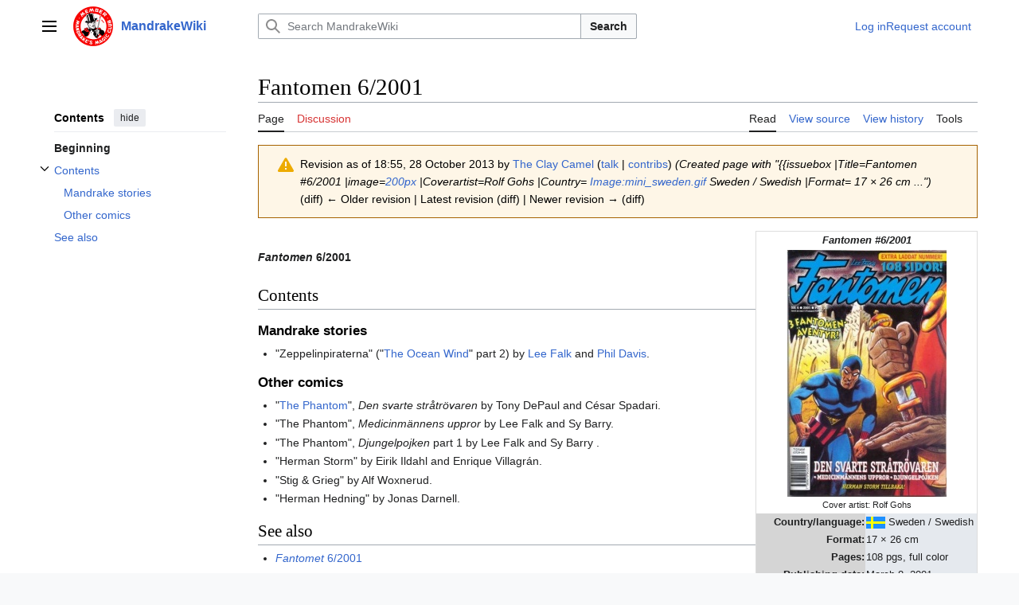

--- FILE ---
content_type: text/html; charset=UTF-8
request_url: https://www.mandrakewiki.org/index.php?title=Fantomen_6/2001&oldid=31419
body_size: 7641
content:
<!DOCTYPE html>
<html class="client-nojs vector-feature-language-in-header-enabled vector-feature-language-in-main-page-header-disabled vector-feature-sticky-header-disabled vector-feature-page-tools-pinned-disabled vector-feature-toc-pinned-clientpref-1 vector-feature-main-menu-pinned-disabled vector-feature-limited-width-clientpref-1 vector-feature-limited-width-content-enabled vector-feature-custom-font-size-clientpref-0 vector-feature-client-preferences-disabled vector-feature-client-prefs-pinned-disabled vector-feature-night-mode-disabled skin-theme-clientpref-day vector-toc-available" lang="en" dir="ltr">
<head>
<meta charset="UTF-8">
<title>Fantomen 6/2001 - MandrakeWiki</title>
<script>(function(){var className="client-js vector-feature-language-in-header-enabled vector-feature-language-in-main-page-header-disabled vector-feature-sticky-header-disabled vector-feature-page-tools-pinned-disabled vector-feature-toc-pinned-clientpref-1 vector-feature-main-menu-pinned-disabled vector-feature-limited-width-clientpref-1 vector-feature-limited-width-content-enabled vector-feature-custom-font-size-clientpref-0 vector-feature-client-preferences-disabled vector-feature-client-prefs-pinned-disabled vector-feature-night-mode-disabled skin-theme-clientpref-day vector-toc-available";var cookie=document.cookie.match(/(?:^|; )mandrakewiki_ormwclientpreferences=([^;]+)/);if(cookie){cookie[1].split('%2C').forEach(function(pref){className=className.replace(new RegExp('(^| )'+pref.replace(/-clientpref-\w+$|[^\w-]+/g,'')+'-clientpref-\\w+( |$)'),'$1'+pref+'$2');});}document.documentElement.className=className;}());RLCONF={"wgBreakFrames":false,"wgSeparatorTransformTable":["",""],
"wgDigitTransformTable":["",""],"wgDefaultDateFormat":"dmy","wgMonthNames":["","January","February","March","April","May","June","July","August","September","October","November","December"],"wgRequestId":"8b7405c1c4c1317d4cab4caa","wgCanonicalNamespace":"","wgCanonicalSpecialPageName":false,"wgNamespaceNumber":0,"wgPageName":"Fantomen_6/2001","wgTitle":"Fantomen 6/2001","wgCurRevisionId":31419,"wgRevisionId":31419,"wgArticleId":13453,"wgIsArticle":true,"wgIsRedirect":false,"wgAction":"view","wgUserName":null,"wgUserGroups":["*"],"wgCategories":["Fantomen issues"],"wgPageViewLanguage":"en","wgPageContentLanguage":"en","wgPageContentModel":"wikitext","wgRelevantPageName":"Fantomen_6/2001","wgRelevantArticleId":13453,"wgIsProbablyEditable":false,"wgRelevantPageIsProbablyEditable":false,"wgRestrictionEdit":[],"wgRestrictionMove":[]};RLSTATE={"skins.vector.user.styles":"ready","site.styles":"ready","user.styles":"ready","skins.vector.user":"ready","user":"ready","user.options":"loading",
"mediawiki.action.styles":"ready","mediawiki.interface.helpers.styles":"ready","skins.vector.search.codex.styles":"ready","skins.vector.styles":"ready","skins.vector.icons":"ready"};RLPAGEMODULES=["site","mediawiki.page.ready","mediawiki.toc","skins.vector.js"];</script>
<script>(RLQ=window.RLQ||[]).push(function(){mw.loader.impl(function(){return["user.options@12s5i",function($,jQuery,require,module){mw.user.tokens.set({"patrolToken":"+\\","watchToken":"+\\","csrfToken":"+\\"});
}];});});</script>
<link rel="stylesheet" href="/load.php?lang=en&amp;modules=mediawiki.action.styles%7Cmediawiki.interface.helpers.styles%7Cskins.vector.icons%2Cstyles%7Cskins.vector.search.codex.styles&amp;only=styles&amp;skin=vector-2022">
<script async="" src="/load.php?lang=en&amp;modules=startup&amp;only=scripts&amp;raw=1&amp;skin=vector-2022"></script>
<meta name="ResourceLoaderDynamicStyles" content="">
<link rel="stylesheet" href="/load.php?lang=en&amp;modules=site.styles&amp;only=styles&amp;skin=vector-2022">
<meta name="generator" content="MediaWiki 1.42.3">
<meta name="robots" content="noindex,nofollow,max-image-preview:standard">
<meta name="format-detection" content="telephone=no">
<meta name="viewport" content="width=1000">
<link rel="icon" href="/favicon.ico">
<link rel="search" type="application/opensearchdescription+xml" href="/opensearch_desc.php" title="MandrakeWiki (en)">
<link rel="EditURI" type="application/rsd+xml" href="https://www.mandrakewiki.org/api.php?action=rsd">
<link rel="alternate" type="application/atom+xml" title="MandrakeWiki Atom feed" href="/index.php?title=Special:RecentChanges&amp;feed=atom">
</head>
<body class="skin-vector skin-vector-search-vue mediawiki ltr sitedir-ltr mw-hide-empty-elt ns-0 ns-subject page-Fantomen_6_2001 rootpage-Fantomen_6_2001 skin-vector-2022 action-view"><a class="mw-jump-link" href="#bodyContent">Jump to content</a>
<div class="vector-header-container">
	<header class="vector-header mw-header">
		<div class="vector-header-start">
			<nav class="vector-main-menu-landmark" aria-label="Site" role="navigation">
				
<div id="vector-main-menu-dropdown" class="vector-dropdown vector-main-menu-dropdown vector-button-flush-left vector-button-flush-right"  >
	<input type="checkbox" id="vector-main-menu-dropdown-checkbox" role="button" aria-haspopup="true" data-event-name="ui.dropdown-vector-main-menu-dropdown" class="vector-dropdown-checkbox "  aria-label="Main menu"  >
	<label id="vector-main-menu-dropdown-label" for="vector-main-menu-dropdown-checkbox" class="vector-dropdown-label cdx-button cdx-button--fake-button cdx-button--fake-button--enabled cdx-button--weight-quiet cdx-button--icon-only " aria-hidden="true"  ><span class="vector-icon mw-ui-icon-menu mw-ui-icon-wikimedia-menu"></span>

<span class="vector-dropdown-label-text">Main menu</span>
	</label>
	<div class="vector-dropdown-content">


				<div id="vector-main-menu-unpinned-container" class="vector-unpinned-container">
		
<div id="vector-main-menu" class="vector-main-menu vector-pinnable-element">
	<div
	class="vector-pinnable-header vector-main-menu-pinnable-header vector-pinnable-header-unpinned"
	data-feature-name="main-menu-pinned"
	data-pinnable-element-id="vector-main-menu"
	data-pinned-container-id="vector-main-menu-pinned-container"
	data-unpinned-container-id="vector-main-menu-unpinned-container"
>
	<div class="vector-pinnable-header-label">Main menu</div>
	<button class="vector-pinnable-header-toggle-button vector-pinnable-header-pin-button" data-event-name="pinnable-header.vector-main-menu.pin">move to sidebar</button>
	<button class="vector-pinnable-header-toggle-button vector-pinnable-header-unpin-button" data-event-name="pinnable-header.vector-main-menu.unpin">hide</button>
</div>

	
<div id="p-navigation" class="vector-menu mw-portlet mw-portlet-navigation"  >
	<div class="vector-menu-heading">
		Navigation
	</div>
	<div class="vector-menu-content">
		
		<ul class="vector-menu-content-list">
			
			<li id="n-mainpage-description" class="mw-list-item"><a href="/index.php?title=Main_Page" title="Visit the main page [z]" accesskey="z"><span>Main page</span></a></li><li id="n-recentchanges" class="mw-list-item"><a href="/index.php?title=Special:RecentChanges" title="A list of recent changes in the wiki [r]" accesskey="r"><span>Recent changes</span></a></li><li id="n-randompage" class="mw-list-item"><a href="/index.php?title=Special:Random" title="Load a random page [x]" accesskey="x"><span>Random page</span></a></li><li id="n-help-mediawiki" class="mw-list-item"><a href="https://www.mediawiki.org/wiki/Special:MyLanguage/Help:Contents"><span>Help about MediaWiki</span></a></li>
		</ul>
		
	</div>
</div>

	
	
</div>

				</div>

	</div>
</div>

		</nav>
			
<a href="/index.php?title=Main_Page" class="mw-logo">
	<img class="mw-logo-icon" src="/resources/assets/MWlogo-icon.png" alt="" aria-hidden="true" height="50" width="50">
	<span class="mw-logo-container">
		<strong class="mw-logo-wordmark">MandrakeWiki</strong>
	</span>
</a>

		</div>
		<div class="vector-header-end">
			
<div id="p-search" role="search" class="vector-search-box-vue  vector-search-box-collapses vector-search-box-show-thumbnail vector-search-box-auto-expand-width vector-search-box">
	<a href="/index.php?title=Special:Search" class="cdx-button cdx-button--fake-button cdx-button--fake-button--enabled cdx-button--weight-quiet cdx-button--icon-only search-toggle" id="" title="Search MandrakeWiki [f]" accesskey="f"><span class="vector-icon mw-ui-icon-search mw-ui-icon-wikimedia-search"></span>

<span>Search</span>
	</a>
	<div class="vector-typeahead-search-container">
		<div class="cdx-typeahead-search cdx-typeahead-search--show-thumbnail cdx-typeahead-search--auto-expand-width">
			<form action="/index.php" id="searchform" class="cdx-search-input cdx-search-input--has-end-button">
				<div id="simpleSearch" class="cdx-search-input__input-wrapper"  data-search-loc="header-moved">
					<div class="cdx-text-input cdx-text-input--has-start-icon">
						<input
							class="cdx-text-input__input"
							 type="search" name="search" placeholder="Search MandrakeWiki" aria-label="Search MandrakeWiki" autocapitalize="sentences" title="Search MandrakeWiki [f]" accesskey="f" id="searchInput"
							>
						<span class="cdx-text-input__icon cdx-text-input__start-icon"></span>
					</div>
					<input type="hidden" name="title" value="Special:Search">
				</div>
				<button class="cdx-button cdx-search-input__end-button">Search</button>
			</form>
		</div>
	</div>
</div>

			<nav class="vector-user-links vector-user-links-wide" aria-label="Personal tools" role="navigation" >
	<div class="vector-user-links-main">
	
<div id="p-vector-user-menu-preferences" class="vector-menu mw-portlet emptyPortlet"  >
	<div class="vector-menu-content">
		
		<ul class="vector-menu-content-list">
			
			
		</ul>
		
	</div>
</div>

	
<div id="p-vector-user-menu-userpage" class="vector-menu mw-portlet emptyPortlet"  >
	<div class="vector-menu-content">
		
		<ul class="vector-menu-content-list">
			
			
		</ul>
		
	</div>
</div>

	<nav class="vector-client-prefs-landmark" aria-label="Appearance">
		
		
	</nav>
	
<div id="p-vector-user-menu-notifications" class="vector-menu mw-portlet emptyPortlet"  >
	<div class="vector-menu-content">
		
		<ul class="vector-menu-content-list">
			
			
		</ul>
		
	</div>
</div>

	
<div id="p-vector-user-menu-overflow" class="vector-menu mw-portlet"  >
	<div class="vector-menu-content">
		
		<ul class="vector-menu-content-list">
			<li id="pt-login-2" class="user-links-collapsible-item mw-list-item user-links-collapsible-item"><a data-mw="interface" href="/index.php?title=Special:UserLogin&amp;returnto=Fantomen+6%2F2001&amp;returntoquery=oldid%3D31419" title="You are encouraged to log in; however, it is not mandatory [o]" accesskey="o" class=""><span>Log in</span></a>
</li>
<li id="pt-createaccount-2" class="user-links-collapsible-item mw-list-item user-links-collapsible-item"><a data-mw="interface" href="/index.php?title=Special:RequestAccount" title="You are encouraged to create an account and log in; however, it is not mandatory" class=""><span>Request account</span></a>
</li>

			
		</ul>
		
	</div>
</div>

	</div>
	
<div id="vector-user-links-dropdown" class="vector-dropdown vector-user-menu vector-button-flush-right vector-user-menu-logged-out user-links-collapsible-item"  title="More options" >
	<input type="checkbox" id="vector-user-links-dropdown-checkbox" role="button" aria-haspopup="true" data-event-name="ui.dropdown-vector-user-links-dropdown" class="vector-dropdown-checkbox "  aria-label="Personal tools"  >
	<label id="vector-user-links-dropdown-label" for="vector-user-links-dropdown-checkbox" class="vector-dropdown-label cdx-button cdx-button--fake-button cdx-button--fake-button--enabled cdx-button--weight-quiet cdx-button--icon-only " aria-hidden="true"  ><span class="vector-icon mw-ui-icon-ellipsis mw-ui-icon-wikimedia-ellipsis"></span>

<span class="vector-dropdown-label-text">Personal tools</span>
	</label>
	<div class="vector-dropdown-content">


		
<div id="p-personal" class="vector-menu mw-portlet mw-portlet-personal user-links-collapsible-item"  title="User menu" >
	<div class="vector-menu-content">
		
		<ul class="vector-menu-content-list">
			
			<li id="pt-login" class="user-links-collapsible-item mw-list-item"><a href="/index.php?title=Special:UserLogin&amp;returnto=Fantomen+6%2F2001&amp;returntoquery=oldid%3D31419" title="You are encouraged to log in; however, it is not mandatory [o]" accesskey="o"><span class="vector-icon mw-ui-icon-logIn mw-ui-icon-wikimedia-logIn"></span> <span>Log in</span></a></li><li id="pt-createaccount" class="user-links-collapsible-item mw-list-item"><a href="/index.php?title=Special:RequestAccount" title="You are encouraged to create an account and log in; however, it is not mandatory"><span>Request account</span></a></li>
		</ul>
		
	</div>
</div>

	
	</div>
</div>

</nav>

		</div>
	</header>
</div>
<div class="mw-page-container">
	<div class="mw-page-container-inner">
		<div class="vector-sitenotice-container">
			<div id="siteNotice"></div>
		</div>
		<div class="vector-column-start">
			<div class="vector-main-menu-container">
		<div id="mw-navigation">
			<nav id="mw-panel" class="vector-main-menu-landmark" aria-label="Site" role="navigation">
				<div id="vector-main-menu-pinned-container" class="vector-pinned-container">
				
				</div>
		</nav>
		</div>
	</div>
	<div class="vector-sticky-pinned-container">
				<nav id="mw-panel-toc" role="navigation" aria-label="Contents" data-event-name="ui.sidebar-toc" class="mw-table-of-contents-container vector-toc-landmark">
					<div id="vector-toc-pinned-container" class="vector-pinned-container">
					<div id="vector-toc" class="vector-toc vector-pinnable-element">
	<div
	class="vector-pinnable-header vector-toc-pinnable-header vector-pinnable-header-pinned"
	data-feature-name="toc-pinned"
	data-pinnable-element-id="vector-toc"
	
	
>
	<h2 class="vector-pinnable-header-label">Contents</h2>
	<button class="vector-pinnable-header-toggle-button vector-pinnable-header-pin-button" data-event-name="pinnable-header.vector-toc.pin">move to sidebar</button>
	<button class="vector-pinnable-header-toggle-button vector-pinnable-header-unpin-button" data-event-name="pinnable-header.vector-toc.unpin">hide</button>
</div>


	<ul class="vector-toc-contents" id="mw-panel-toc-list">
		<li id="toc-mw-content-text"
			class="vector-toc-list-item vector-toc-level-1">
			<a href="#" class="vector-toc-link">
				<div class="vector-toc-text">Beginning</div>
			</a>
		</li>
		<li id="toc-Contents"
		class="vector-toc-list-item vector-toc-level-1 vector-toc-list-item-expanded">
		<a class="vector-toc-link" href="#Contents">
			<div class="vector-toc-text">
			<span class="vector-toc-numb">1</span>Contents</div>
		</a>
		
			<button aria-controls="toc-Contents-sublist" class="cdx-button cdx-button--weight-quiet cdx-button--icon-only vector-toc-toggle">
				<span class="vector-icon vector-icon--x-small mw-ui-icon-wikimedia-expand"></span>
				<span>Toggle Contents subsection</span>
			</button>
		
		<ul id="toc-Contents-sublist" class="vector-toc-list">
			<li id="toc-Mandrake_stories"
			class="vector-toc-list-item vector-toc-level-2">
			<a class="vector-toc-link" href="#Mandrake_stories">
				<div class="vector-toc-text">
				<span class="vector-toc-numb">1.1</span>Mandrake stories</div>
			</a>
			
			<ul id="toc-Mandrake_stories-sublist" class="vector-toc-list">
			</ul>
		</li>
		<li id="toc-Other_comics"
			class="vector-toc-list-item vector-toc-level-2">
			<a class="vector-toc-link" href="#Other_comics">
				<div class="vector-toc-text">
				<span class="vector-toc-numb">1.2</span>Other comics</div>
			</a>
			
			<ul id="toc-Other_comics-sublist" class="vector-toc-list">
			</ul>
		</li>
	</ul>
	</li>
	<li id="toc-See_also"
		class="vector-toc-list-item vector-toc-level-1 vector-toc-list-item-expanded">
		<a class="vector-toc-link" href="#See_also">
			<div class="vector-toc-text">
			<span class="vector-toc-numb">2</span>See also</div>
		</a>
		
		<ul id="toc-See_also-sublist" class="vector-toc-list">
		</ul>
	</li>
</ul>
</div>

					</div>
		</nav>
			</div>
		</div>
		<div class="mw-content-container">
			<main id="content" class="mw-body" role="main">
				<header class="mw-body-header vector-page-titlebar">
					<nav role="navigation" aria-label="Contents" class="vector-toc-landmark">
						
<div id="vector-page-titlebar-toc" class="vector-dropdown vector-page-titlebar-toc vector-button-flush-left"  >
	<input type="checkbox" id="vector-page-titlebar-toc-checkbox" role="button" aria-haspopup="true" data-event-name="ui.dropdown-vector-page-titlebar-toc" class="vector-dropdown-checkbox "  aria-label="Toggle the table of contents"  >
	<label id="vector-page-titlebar-toc-label" for="vector-page-titlebar-toc-checkbox" class="vector-dropdown-label cdx-button cdx-button--fake-button cdx-button--fake-button--enabled cdx-button--weight-quiet cdx-button--icon-only " aria-hidden="true"  ><span class="vector-icon mw-ui-icon-listBullet mw-ui-icon-wikimedia-listBullet"></span>

<span class="vector-dropdown-label-text">Toggle the table of contents</span>
	</label>
	<div class="vector-dropdown-content">


							<div id="vector-page-titlebar-toc-unpinned-container" class="vector-unpinned-container">
			</div>
		
	</div>
</div>

					</nav>
					<h1 id="firstHeading" class="firstHeading mw-first-heading"><span class="mw-page-title-main">Fantomen 6/2001</span></h1>
				</header>
				<div class="vector-page-toolbar">
					<div class="vector-page-toolbar-container">
						<div id="left-navigation">
							<nav aria-label="Namespaces">
								
<div id="p-associated-pages" class="vector-menu vector-menu-tabs mw-portlet mw-portlet-associated-pages"  >
	<div class="vector-menu-content">
		
		<ul class="vector-menu-content-list">
			
			<li id="ca-nstab-main" class="selected vector-tab-noicon mw-list-item"><a href="/index.php?title=Fantomen_6/2001" title="View the content page [c]" accesskey="c"><span>Page</span></a></li><li id="ca-talk" class="new vector-tab-noicon mw-list-item"><a href="/index.php?title=Talk:Fantomen_6/2001&amp;action=edit&amp;redlink=1" rel="discussion" title="Discussion about the content page (page does not exist) [t]" accesskey="t"><span>Discussion</span></a></li>
		</ul>
		
	</div>
</div>

								
<div id="p-variants" class="vector-dropdown emptyPortlet"  >
	<input type="checkbox" id="p-variants-checkbox" role="button" aria-haspopup="true" data-event-name="ui.dropdown-p-variants" class="vector-dropdown-checkbox " aria-label="Change language variant"   >
	<label id="p-variants-label" for="p-variants-checkbox" class="vector-dropdown-label cdx-button cdx-button--fake-button cdx-button--fake-button--enabled cdx-button--weight-quiet" aria-hidden="true"  ><span class="vector-dropdown-label-text">English</span>
	</label>
	<div class="vector-dropdown-content">


					
<div id="p-variants" class="vector-menu mw-portlet mw-portlet-variants emptyPortlet"  >
	<div class="vector-menu-content">
		
		<ul class="vector-menu-content-list">
			
			
		</ul>
		
	</div>
</div>

				
	</div>
</div>

							</nav>
						</div>
						<div id="right-navigation" class="vector-collapsible">
							<nav aria-label="Views">
								
<div id="p-views" class="vector-menu vector-menu-tabs mw-portlet mw-portlet-views"  >
	<div class="vector-menu-content">
		
		<ul class="vector-menu-content-list">
			
			<li id="ca-view" class="selected vector-tab-noicon mw-list-item"><a href="/index.php?title=Fantomen_6/2001"><span>Read</span></a></li><li id="ca-viewsource" class="vector-tab-noicon mw-list-item"><a href="/index.php?title=Fantomen_6/2001&amp;action=edit" title="This page is protected.&#10;You can view its source [e]" accesskey="e"><span>View source</span></a></li><li id="ca-history" class="vector-tab-noicon mw-list-item"><a href="/index.php?title=Fantomen_6/2001&amp;action=history" title="Past revisions of this page [h]" accesskey="h"><span>View history</span></a></li>
		</ul>
		
	</div>
</div>

							</nav>
				
							<nav class="vector-page-tools-landmark" aria-label="Page tools">
								
<div id="vector-page-tools-dropdown" class="vector-dropdown vector-page-tools-dropdown"  >
	<input type="checkbox" id="vector-page-tools-dropdown-checkbox" role="button" aria-haspopup="true" data-event-name="ui.dropdown-vector-page-tools-dropdown" class="vector-dropdown-checkbox "  aria-label="Tools"  >
	<label id="vector-page-tools-dropdown-label" for="vector-page-tools-dropdown-checkbox" class="vector-dropdown-label cdx-button cdx-button--fake-button cdx-button--fake-button--enabled cdx-button--weight-quiet" aria-hidden="true"  ><span class="vector-dropdown-label-text">Tools</span>
	</label>
	<div class="vector-dropdown-content">


									<div id="vector-page-tools-unpinned-container" class="vector-unpinned-container">
						
<div id="vector-page-tools" class="vector-page-tools vector-pinnable-element">
	<div
	class="vector-pinnable-header vector-page-tools-pinnable-header vector-pinnable-header-unpinned"
	data-feature-name="page-tools-pinned"
	data-pinnable-element-id="vector-page-tools"
	data-pinned-container-id="vector-page-tools-pinned-container"
	data-unpinned-container-id="vector-page-tools-unpinned-container"
>
	<div class="vector-pinnable-header-label">Tools</div>
	<button class="vector-pinnable-header-toggle-button vector-pinnable-header-pin-button" data-event-name="pinnable-header.vector-page-tools.pin">move to sidebar</button>
	<button class="vector-pinnable-header-toggle-button vector-pinnable-header-unpin-button" data-event-name="pinnable-header.vector-page-tools.unpin">hide</button>
</div>

	
<div id="p-cactions" class="vector-menu mw-portlet mw-portlet-cactions emptyPortlet vector-has-collapsible-items"  title="More options" >
	<div class="vector-menu-heading">
		Actions
	</div>
	<div class="vector-menu-content">
		
		<ul class="vector-menu-content-list">
			
			<li id="ca-more-view" class="selected vector-more-collapsible-item mw-list-item"><a href="/index.php?title=Fantomen_6/2001"><span>Read</span></a></li><li id="ca-more-viewsource" class="vector-more-collapsible-item mw-list-item"><a href="/index.php?title=Fantomen_6/2001&amp;action=edit"><span>View source</span></a></li><li id="ca-more-history" class="vector-more-collapsible-item mw-list-item"><a href="/index.php?title=Fantomen_6/2001&amp;action=history"><span>View history</span></a></li>
		</ul>
		
	</div>
</div>

<div id="p-tb" class="vector-menu mw-portlet mw-portlet-tb"  >
	<div class="vector-menu-heading">
		General
	</div>
	<div class="vector-menu-content">
		
		<ul class="vector-menu-content-list">
			
			<li id="t-whatlinkshere" class="mw-list-item"><a href="/index.php?title=Special:WhatLinksHere/Fantomen_6/2001" title="A list of all wiki pages that link here [j]" accesskey="j"><span>What links here</span></a></li><li id="t-recentchangeslinked" class="mw-list-item"><a href="/index.php?title=Special:RecentChangesLinked/Fantomen_6/2001" rel="nofollow" title="Recent changes in pages linked from this page [k]" accesskey="k"><span>Related changes</span></a></li><li id="t-specialpages" class="mw-list-item"><a href="/index.php?title=Special:SpecialPages" title="A list of all special pages [q]" accesskey="q"><span>Special pages</span></a></li><li id="t-print" class="mw-list-item"><a href="javascript:print();" rel="alternate" title="Printable version of this page [p]" accesskey="p"><span>Printable version</span></a></li><li id="t-permalink" class="mw-list-item"><a href="/index.php?title=Fantomen_6/2001&amp;oldid=31419" title="Permanent link to this revision of this page"><span>Permanent link</span></a></li><li id="t-info" class="mw-list-item"><a href="/index.php?title=Fantomen_6/2001&amp;action=info" title="More information about this page"><span>Page information</span></a></li>
		</ul>
		
	</div>
</div>

</div>

									</div>
				
	</div>
</div>

							</nav>
						</div>
					</div>
				</div>
				<div class="vector-column-end">
					<div class="vector-sticky-pinned-container">
						<nav class="vector-page-tools-landmark" aria-label="Page tools">
							<div id="vector-page-tools-pinned-container" class="vector-pinned-container">
				
							</div>
		</nav>
						<nav class="vector-client-prefs-landmark" aria-label="Appearance">
						</nav>
					</div>
				</div>
				<div id="bodyContent" class="vector-body" aria-labelledby="firstHeading" data-mw-ve-target-container>
					<div class="vector-body-before-content">
							<div class="mw-indicators">
		</div>

						<div id="siteSub" class="noprint">From MandrakeWiki</div>
					</div>
					<div id="contentSub"><div id="mw-content-subtitle"><div class="mw-message-box cdx-message cdx-message--block mw-message-box-warning cdx-message--warning mw-revision"><span class="cdx-message__icon"></span><div class="cdx-message__content"><div id="mw-revision-info">Revision as of 18:55, 28 October 2013 by <a href="/index.php?title=User:The_Clay_Camel" class="mw-userlink" title="User:The Clay Camel" data-mw-revid="31419"><bdi>The Clay Camel</bdi></a> <span class="mw-usertoollinks">(<a href="/index.php?title=User_talk:The_Clay_Camel" class="mw-usertoollinks-talk" title="User talk:The Clay Camel">talk</a> | <a href="/index.php?title=Special:Contributions/The_Clay_Camel" class="mw-usertoollinks-contribs" title="Special:Contributions/The Clay Camel">contribs</a>)</span> <span class="comment">(Created page with &quot;{{issuebox  |Title=Fantomen #6/2001 |image=<a href="/index.php?title=File:Fantomen-2001-06.jpg" title="File:Fantomen-2001-06.jpg">200px</a> |Coverartist=Rolf Gohs |Country= <a href="/index.php?title=File:Mini_sweden.gif" title="File:Mini sweden.gif">Image:mini_sweden.gif</a> Sweden / Swedish  |Format= 17 × 26 cm ...&quot;)</span></div><div id="mw-revision-nav">(diff) ← Older revision | Latest revision (diff) | Newer revision → (diff)</div></div></div></div></div>
					
					
					<div id="mw-content-text" class="mw-body-content"><div class="mw-content-ltr mw-parser-output" lang="en" dir="ltr"><table style="width: 21em; font-size: 95%; float:right; border-collapse: collapse; border-width: 1px; border-style: solid; border-color:#ddd">
<tbody><tr>
<td colspan="2" style="text-align: center;"><i><b>Fantomen #6/2001</b></i>
</td></tr>
<tr>
<td colspan="2" style="text-align: center;"><span typeof="mw:File"><a href="/index.php?title=File:Fantomen-2001-06.jpg" class="mw-file-description"><img src="/images/thumb/b/bb/Fantomen-2001-06.jpg/200px-Fantomen-2001-06.jpg" decoding="async" width="200" height="310" class="mw-file-element" srcset="/images/thumb/b/bb/Fantomen-2001-06.jpg/300px-Fantomen-2001-06.jpg 1.5x, /images/b/bb/Fantomen-2001-06.jpg 2x" /></a></span><br /><small>Cover artist: Rolf Gohs</small>
</td></tr>
<tr>
<th style="text-align: right; background-color: #D5D5D5;">Country/language:
</th>
<td style="background-color: #E5E9EE;"><span class="mw-default-size" typeof="mw:File"><a href="/index.php?title=File:Mini_sweden.gif" class="mw-file-description"><img src="/images/a/a0/Mini_sweden.gif" decoding="async" width="24" height="15" class="mw-file-element" /></a></span> Sweden / Swedish
</td></tr>
<tr>
<th style="text-align: right; background-color: #D5D5D5;">Format:
</th>
<td style="background-color: #E5E9EE;">17 × 26 cm
</td></tr>
<tr>
<th style="text-align: right; background-color: #D5D5D5;">Pages:
</th>
<td style="background-color: #E5E9EE;">108 pgs, full color
</td></tr>
<tr>
<th style="text-align: right; background-color: #D5D5D5;">Publishing date:
</th>
<td style="background-color: #E5E9EE;">March 8, 2001
</td></tr>
<tr>
<th style="text-align: right; background-color: #D5D5D5;">Editor:
</th>
<td style="background-color: #E5E9EE;"><a href="/index.php?title=Bj%C3%B6rn_Ihrstedt&amp;action=edit&amp;redlink=1" class="new" title="Björn Ihrstedt (page does not exist)">Björn Ihrstedt</a>
</td></tr>
<tr>
<th style="text-align: right; background-color: #D5D5D5;">Publishing company:
</th>
<td style="background-color: #E5E9EE;"><a href="/index.php?title=Egmont_Serief%C3%B6rlaget&amp;action=edit&amp;redlink=1" class="new" title="Egmont Serieförlaget (page does not exist)">Egmont Serieförlaget</a>
</td></tr>
<tr>
<th style="text-align: right; background-color: #D5D5D5;">Preceded by:
</th>
<td style="background-color: #E5E9EE;"><a href="/index.php?title=Fantomen_21/2000" title="Fantomen 21/2000"><i>Fantomen</i> 21/2000</a>
</td></tr>
<tr>
<th style="text-align: right; background-color: #D5D5D5;">Followed by:
</th>
<td style="background-color: #E5E9EE;"><a href="/index.php?title=Fantomen_9/2001" title="Fantomen 9/2001"><i>Fantomen</i> 9/2001</a>
</td></tr>
<tr>
<td colspan="2" style="text-align: center;">ISSN 0345-3243
</td></tr></tbody></table>
<p><br />
<b><i>Fantomen</i> 6/2001</b>
</p>
<meta property="mw:PageProp/toc" />
<h2><span class="mw-headline" id="Contents">Contents</span></h2>
<h3><span class="mw-headline" id="Mandrake_stories">Mandrake stories</span></h3>
<ul><li>"Zeppelinpiraterna" ("<a href="/index.php?title=The_Ocean_Wind" title="The Ocean Wind">The Ocean Wind</a>" part 2) by <a href="/index.php?title=Lee_Falk" title="Lee Falk">Lee Falk</a> and <a href="/index.php?title=Phil_Davis" title="Phil Davis">Phil Davis</a>.</li></ul>
<h3><span class="mw-headline" id="Other_comics">Other comics</span></h3>
<ul><li>"<a href="/index.php?title=The_Phantom" title="The Phantom">The Phantom</a>", <i>Den svarte stråtrövaren</i> by Tony DePaul and César Spadari.</li>
<li>"The Phantom", <i>Medicinmännens uppror</i> by Lee Falk and Sy Barry.</li>
<li>"The Phantom", <i>Djungelpojken</i> part 1 by Lee Falk and Sy Barry .</li>
<li>"Herman Storm" by Eirik Ildahl and Enrique Villagrán.</li>
<li>"Stig &amp; Grieg" by Alf Woxnerud.</li>
<li>"Herman Hedning" by Jonas Darnell.</li></ul>
<h2><span class="mw-headline" id="See_also">See also</span></h2>
<ul><li><a href="/index.php?title=Fantomet_6/2001" title="Fantomet 6/2001"><i>Fantomet</i> 6/2001</a></li>
<li><a href="/index.php?title=Mustanaamio_6/2001" title="Mustanaamio 6/2001"><i>Mustanaamio</i> 6/2001</a></li></ul>
<!-- 
NewPP limit report
Cached time: 20251127074700
Cache expiry: 86400
Reduced expiry: false
Complications: [show‐toc]
CPU time usage: 0.011 seconds
Real time usage: 0.019 seconds
Preprocessor visited node count: 55/1000000
Post‐expand include size: 1523/2097152 bytes
Template argument size: 284/2097152 bytes
Highest expansion depth: 3/100
Expensive parser function count: 0/100
Unstrip recursion depth: 0/20
Unstrip post‐expand size: 0/5000000 bytes
-->
<!--
Transclusion expansion time report (%,ms,calls,template)
100.00%    2.437      1 Template:Issuebox
100.00%    2.437      1 -total
-->

<!-- Saved in parser cache with key mandrakewiki_or:pcache:idhash:13453-0!canonical and timestamp 20251127074700 and revision id 31419. Rendering was triggered because: page-view
 -->
</div>
<div class="printfooter" data-nosnippet="">Retrieved from "<a dir="ltr" href="https://www.mandrakewiki.org/index.php?title=Fantomen_6/2001&amp;oldid=31419">https://www.mandrakewiki.org/index.php?title=Fantomen_6/2001&amp;oldid=31419</a>"</div></div>
					<div id="catlinks" class="catlinks" data-mw="interface"><div id="mw-normal-catlinks" class="mw-normal-catlinks"><a href="/index.php?title=Special:Categories" title="Special:Categories">Category</a>: <ul><li><a href="/index.php?title=Category:Fantomen_issues" title="Category:Fantomen issues">Fantomen issues</a></li></ul></div></div>
				</div>
			</main>
			
		</div>
		<div class="mw-footer-container">
			
<footer id="footer" class="mw-footer" role="contentinfo" >
	<ul id="footer-info">
	<li id="footer-info-lastmod"> This page was last edited on 28 October 2013, at 18:55.</li>
</ul>

	<ul id="footer-places">
	<li id="footer-places-privacy"><a href="/index.php?title=MandrakeWiki:Privacy_policy">Privacy policy</a></li>
	<li id="footer-places-about"><a href="/index.php?title=MandrakeWiki:About">About MandrakeWiki</a></li>
	<li id="footer-places-disclaimers"><a href="/index.php?title=MandrakeWiki:General_disclaimer">Disclaimers</a></li>
</ul>

	<ul id="footer-icons" class="noprint">
	<li id="footer-poweredbyico"><a href="https://www.mediawiki.org/"><img src="/resources/assets/poweredby_mediawiki_88x31.png" alt="Powered by MediaWiki" srcset="/resources/assets/poweredby_mediawiki_132x47.png 1.5x, /resources/assets/poweredby_mediawiki_176x62.png 2x" width="88" height="31" loading="lazy"></a></li>
</ul>

</footer>

		</div>
	</div> 
</div> 
<div class="vector-settings" id="p-dock-bottom">
	<ul>
		<li>
		<button class="cdx-button cdx-button--icon-only vector-limited-width-toggle" id=""><span class="vector-icon mw-ui-icon-fullScreen mw-ui-icon-wikimedia-fullScreen"></span>

<span>Toggle limited content width</span>
</button>
</li>
	</ul>
</div>
<script>(RLQ=window.RLQ||[]).push(function(){mw.config.set({"wgBackendResponseTime":159,"wgPageParseReport":{"limitreport":{"cputime":"0.011","walltime":"0.019","ppvisitednodes":{"value":55,"limit":1000000},"postexpandincludesize":{"value":1523,"limit":2097152},"templateargumentsize":{"value":284,"limit":2097152},"expansiondepth":{"value":3,"limit":100},"expensivefunctioncount":{"value":0,"limit":100},"unstrip-depth":{"value":0,"limit":20},"unstrip-size":{"value":0,"limit":5000000},"timingprofile":["100.00%    2.437      1 Template:Issuebox","100.00%    2.437      1 -total"]},"cachereport":{"timestamp":"20251127074700","ttl":86400,"transientcontent":false}}});});</script>
</body>
</html>

--- FILE ---
content_type: text/css; charset=utf-8
request_url: https://www.mandrakewiki.org/load.php?lang=en&modules=site.styles&only=styles&skin=vector-2022
body_size: 455
content:
.mw-charinsert-buttons{margin-top:10px;border:1px solid #aaaaaa;padding:1px;text-align:center;font-size:110%}.mw-charinsert-buttons a{color:black;background-color:#cde !important;font-weight:bold;font-size:.9em;text-decoration:none;border:thin #069 outset;padding:0 .1em .1em}.mw-charinsert-buttons a:hover,.mw-charinsert-buttons a:active{background-color:#bcd;border-style:inset}.client-js .mw-edittools-section{display:inline}.client-js .mw-edittools-section input[type="button"]{font-size:0.9em;padding-left:1px;padding-right:1px;margin-left:1px}table.tl_table{border-width:thin;border-spacing:2px;border-style:outset;border-color:black;border-collapse:separate;background-color:white;border-radius:9px}th.tl_title{text-transform:uppercase text-align:center;border-width:1px;padding:1px;border-style:outset;border-color:blue;background-color:rgb(243,248,252);border-radius:9px}th.tl_years{text-align:center;font-style:italic;border-width:1px;padding:1px;border-style:outset;border-color:blue;background-color:rgb(223,228,252);border-radius:4px}th.tl_months{text-align:center;border-width:1px;padding:1px;border-style:outset;border-color:blue;background-color:rgb(243,248,252);border-radius:2px}th.tl_days{text-align:center;border-width:1px;padding:1px;border-style:outset;border-color:blue;background-color:rgb(243,248,252);border-radius:2px}th.tl_weeks{text-align:center;border-width:1px;padding:1px;border-style:outset;border-color:blue;background-color:rgb(243,248,252);border-radius:2px}td.tl_freetime{background-color:rgb(187,210,236);border-width:1px;border-color:black;border-style:inset;border-radius:7px}td.tl_event{text-align:center;padding:1px;background-color:rgb(61,114,194);border-width:1px;border-color:white;border-style:inset;color:white;border-radius:7px;white-space:normal }td.tl_foot{text-align:center;padding:1px;background-color:rgb(243,248,252);border-width:1px;border-color:blue;border-style:ridge;color:gray;border-radius:9px}thead.tl_header{}tbody.tl_body{}tfoot.tl_footer{}